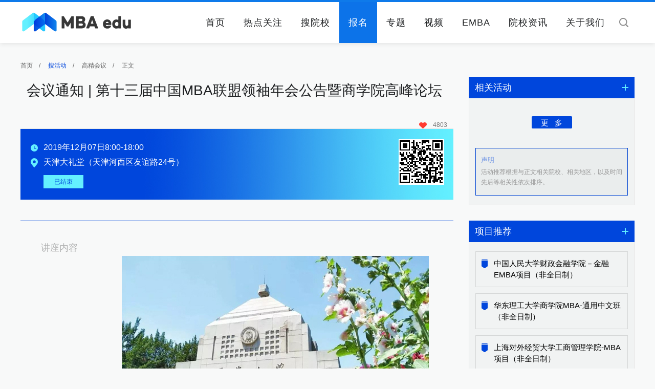

--- FILE ---
content_type: text/html; charset=utf-8
request_url: http://www.mbaedu.cn/activity/view/id/1100.html
body_size: 9962
content:
<!doctype html>
<html lang="en">
<head>
	<title>会议通知 | 第十三届中国MBA联盟领袖年会公告暨商学院高峰论坛</title>
	<meta charset="UTF-8">
	<meta content="MBA招生、MBA面试、MBA笔试、MBA复试、MBA报名、MBA提前面试、招生宣讲、MBA论坛、MBA会议、商学院会议" name="keywords">
	<meta content="搜索MBA项目活动就用中国MBA教育网－搜活动，在这里，每周二和周五我们更新全国近500个MBA项目招生活动，您能够及时掌握MBA项目报名、提前面试、笔试、复试、调剂、会议等招生相关活动动态。" name="description">
	<link rel="stylesheet" type="text/css" href="/Public/res/css/public.css" />
	<link rel="stylesheet" type="text/css" href="/Public/res/css/swiper.css" />
	<link rel="stylesheet" type="text/css" href="/Public/res/css/web.css" />
</head>
<body style="background: #f8f9f9;">
	<!--头-->
	<header class="header page">
    <div class="wrapper" style="position: relative;">
        <div class="logo">
            <a href="http://www.mbaedu.cn" target="_blank" title=""><img src="/Public/res/images/logo.png" alt="" /></a>
        </div>
        <div class="search">
            <a></a>
            <input type="text" value="" placeholder="关键字" name="searchkeys" id="searchkeys" />
        </div>
        <nav class="nav font_Light" style="position: absolute; right: 40px;z-index: 1;">
            <ul>
                <li><a href="http://www.mbaedu.cn" target="_self" title="" >首页</a></li>
                <li><a href="http://www.mbaedu.cn/news/index.html" target="_self" title="" >热点关注</a></li>
                <li><a href="http://www.mbaedu.cn/school/index.html" target="_self" title="" >搜院校</a></li>
                <li><a href="http://www.mbaedu.cn/activity/index.html" target="_self" title="" class="active">报名</a></li>
                <li><a href="http://www.mbaedu.cn/project/index.html" target="_self" title="" >专题</a></li>
                <li><a href="http://www.mbaedu.cn/video/index.html" target="_self" title="" >视频</a></li>
                <li><a href="http://www.mbaedu.cn/emba/index.html" target="_self" title="" >EMBA</a></li>
                <li><a href="http://www.mbaedu.cn/schnews/index.html" target="_self" title="" >院校资讯</a></li>
                <li><a href="/special/aboutus/" target="_self" title="关于我们" >关于我们</a></li>
            </ul>
        </nav>
        <img src="/Public/res/images/yinying.png" alt="" class="yinying" />
        <div class="search_ceng"></div>
    </div>
</header>
<div style="margin-top: 80px;display: block;overflow: hidden;"></div>

	<!--活动报名 详情 页面-->
	<div class="emba emba_toolkit wrapper">
		<div class="left_plate">
			<div class="left_plate_header">
				<a href="http://www.mbaedu.cn" target="_self" title="">首页</a>/
				<a href="http://www.mbaedu.cn/activity/index.html" target="_self" title="" class="active">搜活动</a>/
				<a href="http://www.mbaedu.cn/activity/index/t/2.html" target="_self" title="">高精会议</a>/
				<a href="http://www.mbaedu.cn/activity/view/id/1100.html" target="_self" title="">正文</a>
			</div>
			<div class="article">
				<div class="article_header">
					<h1>会议通知 | 第十三届中国MBA联盟领袖年会公告暨商学院高峰论坛</h1>
					<span>
						<!-- <a href="http://www.jiathis.com/share" target="_self" title="分享" class="share jiathis"><img src="/Public/res/images/icon_12.png" alt=""/></a>
						<script "text/javascript">
							var jiathis_config = {
								title: "会议通知 | 第十三届中国MBA联盟领袖年会公告暨商学院高峰论坛",
								pic: "www.mbaedu.cn/Uploads/activity/5db824903dcb2.JPG",
							}
						</script>
						<script type="text/javascript" src="http://v3.jiathis.com/code/jia.js" charset="utf-8"></script> -->
						<a class="xin"><img src="/Public/res/images/icon_13.png" alt=""/>4803</a>
					</span>
				</div>
				<div class="activity_view_apply">
					<em>2019年12月07日8:00-18:00</em>
					<p>天津大礼堂（天津河西区友谊路24号）</p>
					<a href="javascript:;" target="_self">已结束</a>
										<!-- <img src="/Public/res/images/ewm.jpg" alt=""/> -->
					<img src="/qr/index/url/1100.html"/>
				</div>
				<div class="guest">
					<div class="guest_div">
																		<div class="guest_div_cont">
							<h2>讲座内容</h2>
							<div class="guest_ul_cont"><p><br/></p><section><section><p><br/></p></section><section><p style="line-height: 2em; text-align: center;"><img src="/Uploads/ueditor/image/20191029/1572348420645685.jpg" title="1572348420645685.jpg" alt="20191029-微信图片_20191029181914.JPG"/></p></section><section><p><br/></p></section><section><section><section><section><section><section><p style="line-height: 2em; text-align: center;"><span style="font-family: 微软雅黑, &quot;Microsoft YaHei&quot;; font-size: 16px;"><strong><span style="font-size: 16px; font-family: 微软雅黑, &quot;Microsoft YaHei&quot;; color: rgb(89, 89, 89);">崇实事以求是，践商道以化成。</span></strong></span></p></section></section></section></section><section><section><section><section><p style="line-height: 2em; text-align: center;"><span style="color: rgb(89, 89, 89); font-family: 微软雅黑, &quot;Microsoft YaHei&quot;; font-size: 16px;">第十三届中国MBA联盟领袖年会暨商学院高峰论坛将于2019年12月7日—8日在天津举办，诚邀您的到来。</span></p><p style="line-height: 2em;"><span style="color: rgb(89, 89, 89); font-family: 微软雅黑, &quot;Microsoft YaHei&quot;; font-size: 16px;"><br/></span></p></section></section></section></section></section></section><section><section><section><section></section></section></section><section><section><section></section></section></section></section><section><section><p style="line-height: 2em;"><span style="color: rgb(89, 89, 89); font-family: 微软雅黑, &quot;Microsoft YaHei&quot;; font-size: 16px;">&nbsp; &nbsp; &nbsp; &nbsp;本届论坛在天津市委市政府的大力支持下，由天津大学、中国MBA联盟共同主办，天津大学管理与经济学部等单位承办，特邀来自政界、商界、学界的多位重磅级嘉宾莅临参会。论坛以“新商科、新领袖、新征程”为主题，云集来自北京大学、清华大学、天津大学、中国人民大学、西安交通大学、中山大学等海内外200多所高校商学院管理精英到场交流研讨。</span></p><p><br/></p><p style="line-height: 2em;"><span style="color: rgb(89, 89, 89); font-family: 微软雅黑, &quot;Microsoft YaHei&quot;; font-size: 16px;">&nbsp; &nbsp; &nbsp; &nbsp;天津大学作为中国第一所现代大学，是中国最早创立管理学院的院校之一。1991年经国务院学位委员会和教育部批准，天津大学成为国内首批MBA人才培养试点院校。在最新一次教育部专业学位水平评估中，天津大学MBA项目获评A级。</span></p><p style="line-height: 2em;"><span style="color: rgb(89, 89, 89); font-family: 微软雅黑, &quot;Microsoft YaHei&quot;; font-size: 16px;"><br/></span></p><p style="line-height: 2em;"><span style="color: rgb(89, 89, 89); font-family: 微软雅黑, &quot;Microsoft YaHei&quot;; font-size: 16px;">&nbsp; &nbsp; &nbsp; &nbsp;作为中国成立最早、规模最大、成员单位最多的MBA/EMBA全国性组织，中国MBA联盟现已覆盖全国243所院校商学院。迄今为止，联盟领袖年会已举办12届。</span></p></section></section><section><section><section><section></section></section></section><section><section><section></section></section></section></section><section><p><br/></p></section><section><section><section><section><section><section><p style="line-height: 2em;"><br/></p></section></section><section><section><section><section><p style="line-height: 2em; text-align: center;"><span style="font-family: 微软雅黑, &quot;Microsoft YaHei&quot;; font-size: 16px;"><strong><span style="font-size: 16px; font-family: 微软雅黑, &quot;Microsoft YaHei&quot;; color: rgb(89, 89, 89);">1、<span style="font-size: 16px; color: rgb(89, 89, 89); font-family: 微软雅黑, &quot;Microsoft YaHei&quot;;">组织机构</span></span></strong></span></p></section></section></section></section></section></section><section><section></section></section></section></section><section><section><section><p style="line-height: 2em; text-align: center;"><span style="color: rgb(89, 89, 89); font-family: 微软雅黑, &quot;Microsoft YaHei&quot;; font-size: 16px;">主办单位：天津大学、中国MBA联盟</span></p><p style="line-height: 2em; text-align: center;"><span style="color: rgb(89, 89, 89); font-family: 微软雅黑, &quot;Microsoft YaHei&quot;; font-size: 16px;">承办单位：天津大学管理与经济学部、天津大学MBA中心、天津大学MBA校友会、天津大学MBA联合会</span></p><p style="line-height: 2em; text-align: center;"><span style="color: rgb(89, 89, 89); font-family: 微软雅黑, &quot;Microsoft YaHei&quot;; font-size: 16px;">指导单位：全国工商管理专业学位研究生教育指导委员会</span></p></section></section></section><section><p><br/></p></section><section><section><section><section><section><section><p style="line-height: 2em;"><br/></p></section></section><section><section><section><section><p style="line-height: 2em; text-align: center;"><span style="font-family: 微软雅黑, &quot;Microsoft YaHei&quot;; font-size: 16px;"><strong><span style="font-size: 16px; font-family: 微软雅黑, &quot;Microsoft YaHei&quot;; color: rgb(89, 89, 89);">2、<span style="font-size: 16px; color: rgb(89, 89, 89); font-family: 微软雅黑, &quot;Microsoft YaHei&quot;;">会议时间和地点</span></span></strong></span></p></section></section></section></section></section></section><section><section></section></section></section></section><section><section><section><p style="line-height: 2em; text-align: center;"><span style="color: rgb(89, 89, 89); font-family: 微软雅黑, &quot;Microsoft YaHei&quot;; font-size: 16px;">时间：2019年12月7日—12月8日</span></p><p style="line-height: 2em; text-align: center;"><span style="color: rgb(89, 89, 89); font-family: 微软雅黑, &quot;Microsoft YaHei&quot;; font-size: 16px;">地点：天津大礼堂（天津河西区友谊路24号）</span></p></section></section></section><section><p><br/></p></section><section><section><section><section><section><section><p style="line-height: 2em;"><br/></p></section></section><section><section><section><section><p style="line-height: 2em; text-align: center;"><span style="font-family: 微软雅黑, &quot;Microsoft YaHei&quot;; font-size: 16px;"><strong><span style="font-size: 16px; font-family: 微软雅黑, &quot;Microsoft YaHei&quot;; color: rgb(89, 89, 89);">3、<span style="font-size: 16px; color: rgb(89, 89, 89); font-family: 微软雅黑, &quot;Microsoft YaHei&quot;;">论坛主题与内容</span></span></strong></span></p></section></section></section></section></section></section><section><section></section></section></section></section><section><section><section><p style="line-height: 2em; text-align: center;"><span style="color: rgb(89, 89, 89); font-family: 微软雅黑, &quot;Microsoft YaHei&quot;; font-size: 16px;">主题：“新商科·新领袖·新征程”</span></p><p style="line-height: 2em; text-align: center;"><span style="color: rgb(89, 89, 89); font-family: 微软雅黑, &quot;Microsoft YaHei&quot;; font-size: 16px;">内容：着眼“新商科”，深入探讨新时代背景下面向未来的商科发展新理念与新探索；会议同期举办主旨嘉宾演讲、MBA教育交流论坛、全国MBA联合会主席峰会、中国MBA联盟颁奖典礼等多项活动。</span></p></section></section></section><section><p><br/></p></section><section><section><section><section><section><section><p style="line-height: 2em;"><br/></p></section></section><section><section><section><section><p style="line-height: 2em; text-align: center;"><span style="font-family: 微软雅黑, &quot;Microsoft YaHei&quot;; font-size: 16px;"><strong><span style="font-size: 16px; font-family: 微软雅黑, &quot;Microsoft YaHei&quot;; color: rgb(89, 89, 89);">4、<span style="font-size: 16px; color: rgb(89, 89, 89); font-family: 微软雅黑, &quot;Microsoft YaHei&quot;;">拟邀请嘉宾</span></span></strong></span></p></section></section></section></section></section></section><section><section></section></section></section></section><section><section><section><p style="line-height: 2em; text-align: center;"><span style="color: rgb(89, 89, 89); font-family: 微软雅黑, &quot;Microsoft YaHei&quot;; font-size: 16px;">天津市市委领导，全国工商管理专业学位研究生教育指导委员会领导，工程院院士、天津大学校长金东寒，OPPO常务副总裁尹文广，九安医疗董事长刘毅，全国商学院院长，MBA中心主任等嘉宾。</span></p></section></section></section><section><p><br/></p></section><section><section><section><section><section><section><p style="line-height: 2em;"><br/></p></section></section><section><section><section><section><p style="line-height: 2em; text-align: center;"><span style="font-family: 微软雅黑, &quot;Microsoft YaHei&quot;; font-size: 16px;"><strong><span style="font-size: 16px; font-family: 微软雅黑, &quot;Microsoft YaHei&quot;; color: rgb(89, 89, 89);">5、<span style="font-size: 16px; color: rgb(89, 89, 89); font-family: 微软雅黑, &quot;Microsoft YaHei&quot;;">会议安排</span></span></strong></span></p></section></section></section></section></section></section><section><section></section></section></section></section><section><p style="line-height: 2em; text-align: center;"><br/></p><p style="line-height: 2em; text-align: center;"><img src="/Uploads/ueditor/image/20191029/1572348687515615.jpg" title="1572348687515615.jpg" alt="20191029-微信图片_20191029192904.JPG"/><br/></p></section><section><p><br/></p></section><section><p style="line-height: 2em; text-align: center;"><span style="color: rgb(89, 89, 89); font-family: 微软雅黑, &quot;Microsoft YaHei&quot;; font-size: 16px;">&nbsp; &nbsp; &nbsp; &nbsp;新时代有新作为，跟随时代脚步，主办方将积极汇聚国内高端资源，搭建务实高效的合作交流平台，深入探讨中国MBA教育的发展方向，与各位共享MBA教育成果。</span></p></section><section><p><br/></p></section><section><p style="line-height: 2em; text-align: center;"><img src="/Uploads/ueditor/image/20191029/1572348429124090.jpg" title="1572348429124090.jpg" alt="20191029-微信图片_20191029181921.JPG"/></p><p style="line-height: 2em;"><br/></p><section><p style="text-align: center; line-height: 2em;"><span style="font-family: 微软雅黑, &quot;Microsoft YaHei&quot;; font-size: 16px;"><strong><span style="font-family: 微软雅黑, &quot;Microsoft YaHei&quot;; font-size: 16px; color: rgb(89, 89, 89);">—▼—</span></strong></span></p></section><p><br/></p><section><p style="text-align: center; line-height: 2em;"><span style="font-family: 微软雅黑, &quot;Microsoft YaHei&quot;; font-size: 16px;"><strong><span style="font-family: 微软雅黑, &quot;Microsoft YaHei&quot;; font-size: 16px; color: rgb(89, 89, 89);">2019年12月7日—12月8日<br/></span></strong></span></p></section><section><p style="text-align: center; line-height: 2em;"><span style="font-family: 微软雅黑, &quot;Microsoft YaHei&quot;; font-size: 16px;"><strong><span style="font-family: 微软雅黑, &quot;Microsoft YaHei&quot;; font-size: 16px; color: rgb(89, 89, 89);">第十三届中国MBA联盟领袖年会即将盛大开幕</span></strong></span></p><p style="line-height: 2em;"><span style="font-family: 微软雅黑, &quot;Microsoft YaHei&quot;; font-size: 16px;"><strong><span style="font-family: 微软雅黑, &quot;Microsoft YaHei&quot;; font-size: 16px; color: rgb(89, 89, 89);"><br/></span></strong></span></p></section><p><br/></p><p style="margin-top: 0px; margin-bottom: 0px; padding: 0px; max-width: 100%; clear: both; min-height: 1em; color: rgb(51, 51, 51); font-family: -apple-system-font, BlinkMacSystemFont, &quot;Helvetica Neue&quot;, &quot;PingFang SC&quot;, &quot;Hiragino Sans GB&quot;, &quot;Microsoft YaHei UI&quot;, &quot;Microsoft YaHei&quot;, Arial, sans-serif; letter-spacing: 0.544px; white-space: normal; background-color: rgb(255, 255, 255); text-align: center; box-sizing: border-box !important; overflow-wrap: break-word !important;"><a href="http://mp.weixin.qq.com/s?__biz=MzU3Mjg3Mzg4OQ==&mid=2247484342&idx=1&sn=bd2939674543d10228ec2aa8f944e41f&chksm=fccb0e78cbbc876ef9a4b7216da0a59a6eb539752b84a2674248b9208965b1059e5a910c84db&scene=21#wechat_redirect" target="_blank" style="color: rgb(87, 107, 149); text-decoration: underline; -webkit-tap-highlight-color: rgba(0, 0, 0, 0); cursor: pointer; margin: 0px; padding: 0px; max-width: 100%; line-height: 0; display: inline-block; position: relative; top: auto; left: auto; right: auto; bottom: auto; font-family: 微软雅黑, &quot;Microsoft YaHei&quot;; font-size: 16px; box-sizing: border-box !important; overflow-wrap: break-word !important;"><span style="margin: 0px; padding: 0px; max-width: 100%; line-height: 0; display: inline-block; position: relative; top: auto; left: auto; right: auto; bottom: auto; font-family: 微软雅黑, &quot;Microsoft YaHei&quot;; font-size: 16px; box-sizing: border-box !important; overflow-wrap: break-word !important;"></span></a></p><p style="line-height: 2em;"><br/></p></section><section><section><br/></section></section><section><section><br/></section></section></section><p><br/></p></div>
						</div>
											</div>
				</div>
			</div>
		</div>

		<div class="right_plate">
			<!--相关活动-->
			<div class="related_activities">
				<div class="public_header2">
					<h2>相关活动</h2>
					<a href="http://www.mbaedu.cn/activity/index.html" target="_self" title=""></a>
				</div>
				<div class="related_activities_main">
										<div class="public_more"><a href="http://www.mbaedu.cn/activity/index.html" target="_self" title="">更&nbsp;&nbsp;&nbsp;多</a></div>
					<div class="public_statement">
						<h4>声明</h4>
						<p>活动推荐根据与正文相关院校、相关地区，以及时间先后等相关性依次排序。</p>
					</div>
				</div>
			</div>

			<!--项目推荐-->
			<div class="related_activities">
				<div class="public_header2">
					<h2>项目推荐</h2>
					<a href="http://www.mbaedu.cn/school/index.html" target="_self" title=""></a>
				</div>
				<div class="related_activities_main">
					<div class="project_recommend_cont">
						<a href="http://www.mbaedu.cn/school/view/id/4549.html" target="_self" title="中国人民大学财政金融学院－金融EMBA项目（非全日制）">中国人民大学财政金融学院－金融EMBA项目（非全日制）</a>
					</div><div class="project_recommend_cont">
						<a href="http://www.mbaedu.cn/school/view/id/4106.html" target="_self" title="华东理工大学商学院MBA-通用中文班（非全日制）">华东理工大学商学院MBA-通用中文班（非全日制）</a>
					</div><div class="project_recommend_cont">
						<a href="http://www.mbaedu.cn/school/view/id/4135.html" target="_self" title="上海对外经贸大学工商管理学院-MBA项目（非全日制）">上海对外经贸大学工商管理学院-MBA项目（非全日制）</a>
					</div><div class="project_recommend_cont">
						<a href="http://www.mbaedu.cn/school/view/id/4751.html" target="_self" title="上海对外经贸大学工商管理学院—MBA项目（全日制）">上海对外经贸大学工商管理学院—MBA项目（全日制）</a>
					</div>					<div class="public_more"><a href="http://www.mbaedu.cn/school/index.html" target="_self" title="">更&nbsp;&nbsp;&nbsp;多</a></div>
					<div class="public_statement">
						<h4>声明</h4>
						<p>活动推荐根据与正文相关院校、相关地区，以及时间先后等相关性依次排序。</p>
					</div>
				</div>
			</div>

			<div class="about_us_advertise">
				<div class="right_slide right_slide1">
				    <div class="swiper-container">
				        <div class="swiper-wrapper">
				            <div class="swiper-slide"><a href="https://mba.ecust.edu.cn/" target="_blank" title="华东理工大学MBA"><img src="/Uploads/adv/62666b0854817.jpg" alt="华东理工大学MBA" style="width:324px; height:202px;"/></a></div>				        </div>
				        <!-- <div class="swiper-pagination"></div> -->
				    </div>
				</div>
			</div>
		</div>
	</div>

	<!--底部广告-->
	<div class="footer_banner1 wrapper">
		<div id="slideBox" class="slideBox">
			<div class="bd">
				<ul>
					<li><a href="https://ibs.bfsu.edu.cn/news_list.aspx?m=20191205162917173608" target="_blank" title="北京外国语大学"><img src="/Uploads/adv/6728999dceb6a.jpg" alt="北京外国语大学" style="width:1200px; height:92px;"/></a></li><li><a href="https://cn.ceibs.edu/mba" target="_blank" title="中欧底图"><img src="/Uploads/adv/65e6e0235254b.jpg" alt="中欧底图" style="width:1200px; height:92px;"/></a></li><li><a href="https://mba.ecust.edu.cn/zyxw" target="_blank" title="华东理工大学商学院2026级专业学位硕士研究生招生中"><img src="/Uploads/adv/68b6b8147b14d.jpg" alt="华东理工大学商学院2026级专业学位硕士研究生招生中" style="width:1200px; height:92px;"/></a></li><li><a href="https://mba.jnu.edu.cn/main.htm" target="_blank" title="暨南大学MBA"><img src="/Uploads/adv/5db2c6b2a2451.jpg" alt="暨南大学MBA" style="width:1200px; height:92px;"/></a></li><li><a href="https://mba.sem.tsinghua.edu.cn/" target="_blank" title="清华大学经管学院MBA"><img src="/Uploads/adv/5cc80dee58fc6.jpg" alt="清华大学经管学院MBA" style="width:1200px; height:92px;"/></a></li><li><a href="http://mba.whut.edu.cn/" target="_blank" title="武汉理工大学管理学院MBA"><img src="/Uploads/adv/685e699167ed7.jpg" alt="武汉理工大学管理学院MBA" style="width:1200px; height:92px;"/></a></li><li><a href="https://dhumba.mike-x.com/z9T6lZp" target="_blank" title="东华MBA底部广告位"><img src="/Uploads/adv/6888834a96974.jpg" alt="东华MBA底部广告位" style="width:1200px; height:92px;"/></a></li><li><a href="https://bs.ucass.edu.cn/" target="_blank" title="中国社会科学院大学商学院"><img src="/Uploads/adv/68412f3f75ed4.jpg" alt="中国社会科学院大学商学院" style="width:1200px; height:92px;"/></a></li>				</ul>
			</div>
		</div>
	</div>

	<!--尾-->
	<!--问题反馈-->
<div class="correction_ceng correction_ceng2">
    <div class="correction_main">
        <i></i>
        <h1>中国MBA教育网 问题反馈平台</h1>
        <div class="correction_cont">
            <form action="/about/yijian.html" method="post">
                <div>
                    <h2>您的身份</h2>
                    <ul class="ul1">
                        <li class="active" data="1">院校老师</li>
                        <li data="2">备考生</li>
                        <li data="3">其他用户</li>
                    </ul>
                </div>
                <div>
                    <h2>如何称呼您</h2>
                    <input type="text" name="uname" value="" class="xing" placeholder="姓氏" />
                    <ul class="ul2">
                        <li class="active" data="1">先生</li>
                        <li data="2">女士</li>
                    </ul>
                </div>
                <div class="yijian">
                    <h2>您提交的反馈意见</h2>
                    <textarea rows="5" cols="0" name="content" placeholder="1、您在提交信息时，请陈述信息来源；<br>2、信息提交后，我们将在两个工作日内进行核实并更正；"></textarea>
                </div>
                <div>
                    <h2>您的联系方式</h2>
                    <input type="text" name="upam" placeholder="手机号或邮箱，中国MBA教育网将对信息严格保密" class="dianhua" />
                    <input type="hidden" name="usf" class="input_one" value="1" />
                    <input type="hidden" name="usex" class="input_xing" value="1" />
                </div>
                <input type="submit" name="" value="立即提交" />
            </form>
            <p>您的每一个有效信息都至关重要<br />服务热线：010-8286 3124</p>
        </div>
    </div>
</div>
<footer class="footer page">
    <div class="footer_main">
        <div class="wrapper">
            <i class="line"></i>
            <div class="footer_main_link">
                <a href="http://www.moe.gov.cn " target="_blank" title="教育部">
                        教育部                    </a><a href="http://yz.chsi.com.cn" target="_blank" title="研招网">
                        研招网                    </a><a href="http://www.mbacn.tsinghua.edu.cn" target="_blank" title="全国MBA教指委">
                        全国MBA教指委                    </a><a href="http://www.cnr.cn/" target="_blank" title="央广网·中央广播电视总台">
                        央广网·中央广播电视总台                    </a><a href="https://www.acge.org.cn/" target="_blank" title="中国学位与研究生教育学会">
                        中国学位与研究生教育学会                    </a><a href="http://www.mbaedu.cn/school/index.html" target="_blank" title="搜院校">
                        搜院校                    </a><a href="http://www.mbaedu.cn/activity/index.html" target="_blank" title="搜活动">
                        搜活动                    </a><a href="https://sem.tongji.edu.cn/semch/" target="_blank" title="同济大学经管学院">
                        同济大学经管学院                    </a><a href="https://www.fdsm.fudan.edu.cn/AboutUs/default.html?channel=baidu_pinzhuan" target="_blank" title="复旦大学">
                        复旦大学                    </a><a href="https://mba.rmbs.ruc.edu.cn/index.htm" target="_blank" title="中国人民大学">
                        中国人民大学                    </a><a href="http://som.whut.edu.cn/" target="_blank" title="武汉理工大学">
                        武汉理工大学                    </a><a href="https://cn.ceibs.edu/" target="_blank" title="中欧国际工商学院">
                        中欧国际工商学院                    </a><a href="https://mba-gba.hkubs.hku.hk/programmes/gba-mba/overview/" target="_blank" title="香港大学">
                        香港大学                    </a><a href="http://mba.sem.tsinghua.edu.cn/" target="_blank" title="清华大学">
                        清华大学                    </a><a href="  http://www.ckgsb.edu.cn/mba" target="_blank" title="长江商学院">
                        长江商学院                    </a><a href="http://www.phbs.pku.edu.cn/" target="_blank" title="北京大学汇丰商学院">
                        北京大学汇丰商学院                    </a><a href="https://bibs.bnu.edu.cn/" target="_blank" title="北京师范大学湾区国际商学院">
                        北京师范大学湾区国际商学院                    </a><a href="https://bus.sysu.edu.cn/" target="_blank" title="中山大学管理学院">
                        中山大学管理学院                    </a><a href="http://mba.cnsba.scut.edu.cn/" target="_blank" title="华南理工大学工商管理学院">
                        华南理工大学工商管理学院                    </a><a href="https://mba.jnu.edu.cn/main.htm" target="_blank" title="暨南大学">
                        暨南大学                    </a><a href="http://mba.dhu.edu.cn/" target="_blank" title="东华大学">
                        东华大学                    </a><a href="http://www.bimba.pku.edu.cn/" target="_blank" title="北京大学国家发展研究院">
                        北京大学国家发展研究院                    </a><a href="http://mba.ecust.edu.cn/index.php?s=/mba" target="_blank" title="华东理工大学">
                        华东理工大学                    </a><a href="http://www.uom.ac.cn/" target="_blank" title="英国曼彻斯特大学">
                        英国曼彻斯特大学                    </a><a href="http://ms.lzu.edu.cn/" target="_blank" title="兰州大学">
                        兰州大学                    </a><a href="http://mba.uibe.edu.cn/" target="_blank" title="对外经济贸易大学">
                        对外经济贸易大学                    </a><a href="https://mba.hebut.edu.cn/" target="_blank" title="河北工业大学">
                        河北工业大学                    </a><a href=" http://mba.zju.edu.cn/" target="_blank" title="浙江大学">
                        浙江大学                    </a><a href="http://mba.buaa.edu.cn/" target="_blank" title="北京航空航天大学">
                        北京航空航天大学                    </a><a href="http://mba.bjtu.edu.cn/" target="_blank" title="北京交通大学">
                        北京交通大学                    </a><a href="http://mba.nankai.edu.cn/" target="_blank" title="南开大学 ">
                        南开大学                     </a><a href="http://mba.cueb.edu.cn/" target="_blank" title="首都经济贸易大学">
                        首都经济贸易大学                    </a><a href="http://mba.cufe.edu.cn/index.htm" target="_blank" title="中央财经大学">
                        中央财经大学                    </a><a href="https://sba.dufe.edu.cn/mbazs/" target="_blank" title="东北财经大学">
                        东北财经大学                    </a><a href=" http://mpacc.bisu.edu.cn/" target="_blank" title="北京第二外国语学院MPAcc">
                        北京第二外国语学院MPAcc                    </a><a href="https://mba.ustc.edu.cn/" target="_blank" title="中国科学技术大学">
                        中国科学技术大学                    </a><a href="http://bs.usst.edu.cn/main.htm" target="_blank" title="上海理工大学">
                        上海理工大学                    </a><a href="http://mba.cup.edu.cn/" target="_blank" title="中国石油大学（北京）">
                        中国石油大学（北京）                    </a><a href="http://sme.bit.edu.cn/zw/" target="_blank" title="北京理工大学">
                        北京理工大学                    </a><a href="https://mba.cug.edu.cn/" target="_blank" title="中国地质大学（武汉）">
                        中国地质大学（武汉）                    </a><a href=" http://mba.whu.edu.cn/" target="_blank" title="武汉大学">
                        武汉大学                    </a><a href="https://sem.bupt.edu.cn/" target="_blank" title="北京邮电大学">
                        北京邮电大学                    </a><a href="http://mba.bnu.edu.cn/" target="_blank" title="北京师范大学">
                        北京师范大学                    </a><a href="https://bs.ucass.edu.cn/" target="_blank" title="中国社会科学院大学">
                        中国社会科学院大学                    </a><a href="http://mba.ncut.edu.cn/" target="_blank" title="北方工业大学">
                        北方工业大学                    </a><a href="http://jingguan.bucea.edu.cn/index.htm" target="_blank" title="北京建筑大学">
                        北京建筑大学                    </a><a href="http://mta.bisu.edu.cn/" target="_blank" title="北京第二外国语学院">
                        北京第二外国语学院                    </a><a href="http://mba.lzjtu.cn/index.htm" target="_blank" title="兰州交通大学">
                        兰州交通大学                    </a><a href="https://ibs.bfsu.edu.cn/" target="_blank" title="北京外国语大学">
                        北京外国语大学                    </a><a href="https://bm.cugb.edu.cn/mba/" target="_blank" title="中国地质大学（北京）">
                        中国地质大学（北京）                    </a><a href="http://www.mba.shu.edu.cn/" target="_blank" title="上海大学">
                        上海大学                    </a><a href="http://cob.sufe.edu.cn/MBA" target="_blank" title="上海财经大学">
                        上海财经大学                    </a><a href="https://mbaxy.zjgsu.edu.cn/main.htm" target="_blank" title="浙江工商大学">
                        浙江工商大学                    </a><a href="http://www.mbaschool.com.cn/" target="_blank" title="中国MBA备考网">
                        中国MBA备考网                    </a><a href="http://www.yanxian.org/" target="_blank" title="考研网">
                        考研网                    </a><a href="http://mba.bwu.edu.cn/?tdsourcetag=s_pctim_aiomsg" target="_blank" title="北京物资学院">
                        北京物资学院                    </a><a href="http://www.mpacc.mbaedu.cn/" target="_blank" title="中国MPAcc教育网">
                        中国MPAcc教育网                    </a><a href="http://mem.mbaedu.cn/" target="_blank" title="中国MEM教育网">
                        中国MEM教育网                    </a><a href="https://mba.ecnu.edu.cn/" target="_blank" title="华东师范大学">
                        华东师范大学                    </a>            </div>
            <div class="footer_main_cont">
                <a href="http://www.mbaedu.cn/about/index/id/1.html" target="_blank" title=""><i></i><b>关于我们</b></a>
                        <a href="http://www.mbaedu.cn/about/index/id/2.html" target="_blank" title=""><i></i><b>客户服务</b></a>
                        <a href="http://www.mbaedu.cn/about/index/id/3.html" target="_blank" title=""><i></i><b>法律声明</b></a>
                                        <a href="javascript:;" class="wtfk"><i></i><b>问题反馈</b></a>
            </div>
        </div>
    </div>
    <div class="footer_bottom">
        <div class="wrapper">
            <p>MBAedu&nbsp;&nbsp; 版权所有&nbsp;&nbsp; <a href="https://beian.miit.gov.cn/" target="_blank">京ICP备13040890号-1</a>&nbsp;&nbsp;
                <a href="javascript:;" target="" style="display: inline-block;padding-left: 15px;position: relative;"><img src="http://www.mbaedu.cn/Public/res/images/beian.png" alt="" style="width: 20px;height: 20px;position: absolute;top: 3px;left: 0;">&nbsp;&nbsp;京公网安备11010802023707</a>
            </p>
            <p>公司地址：北京市海淀区苏州街3号大恒科技大厦南座4层</p>
            <p>Copyright &copy; 2004-2025 MBAEDU.CN ALL Rights Reserved</p>
            <p>技术支持：<a href="http://www.mbaedu.cn/" target="_blank">北京时代中欧科技有限公司</a></p>
            <div style="display: none;">
                <script src="https://s13.cnzz.com/z_stat.php?id=1263587766&web_id=1263587766" language="JavaScript"></script>
            </div>
        </div>
    </div>
</footer>
<script type="text/javascript">
    var public_img = "/Public/res/images/";
</script>
<script type="text/javascript" src="/Public/res/js/jquery.js"></script>
<script type="text/javascript" src="/Public/res/js/swiper.js"></script>
<script type="text/javascript" src="/Public/res/js/SuperSlide.js"></script>
<script type="text/javascript" src="/Public/res/js/web.js"></script>
<script type="text/javascript">
    $(function() {
        $("#searchkeys").bind('keydown', function(event) {
            if (event.keyCode == "13") {
                window.location.href="http://"+'www.mbaedu.cn'+"/Search/index/searchkeys/"+$('#searchkeys').val(); 
            }
        });
    });
</script>

	<div class="zhezhao"></div>
	<div class="tosignup_ceng">
		<i></i>
		<h1>中国MBA教育网&nbsp;&nbsp;&nbsp;活动报名平台</h1>
		<form action="/activity/order.html" method="post">
			<ul>
				<li><input type="text" id="uname" name="username" placeholder="用户名" /></li>
				<li><input type="text" id="phone" name="userphone" placeholder="手机号" /></li>
				<li><input type="text" id="tpyzm" name="tpyzm" style="width: 42%;" /><a onClick="fleshVerify()" style="cursor: pointer;"><img class="reg_getyno" id="verifyImg" src="/sys/verify.html" /></a></li>
				<li><input type="text" id="smsyzm" name="smsyzm" style="width: 42%;" /><input id="sendsmsbut" class="reg_getyno" value="发送验证码" onclick="sendsms()" type="button" style="width: 46%;color:#fff;float: right;cursor: pointer;background: #0046dc;padding:0;line-height: 20px;border-color: #0046dc"></li>
			</ul>
			<input type="hidden" name="pid" value="1100" />
			<input type="submit" value="立即提交" class="tj" />
		</form>
	</div>
	<div class="tosignup_ceng1">
		<h2>报名成功！</h2>
		<p>已发送报名成功短信至您的手机。</p>
	</div>

	<script language="JavaScript">

		//手机号码验证
		function isphone(){
		  var myreg = /^0?1[3|4|5|7|8][0-9]\d{8}$/;
		  var phone = $("#phone").val();
		  if(!myreg.test(phone)){
		  	alert("您输入的手机号码不正确！");
		    return false;
		  }
		  $.post('/activity/ajaxVerPhone.html',{userphone:$("#phone").val(),pid:1100},function(data){
		    if(data.status != 1){
		        alert(data.info);
		        return false;
		    }
		  });
		}

		//重载图片验证码
		function fleshVerify(){
			var time = new Date().getTime();
			document.getElementById('verifyImg').src= '/Sys/verify/'+time;
		}

		//图像验证码验证
		function istpyzm(){
			$.post('/sys/ajaxVerTpyzm.html',{code:$('#tpyzm').val()},function(data){
		      if(data.status != 1){
		          alert(data.info);
		          return false;
		      }
		    });
		}



		var SysSecond;
		var InterValObj;
		var barcode;

		//发送验证码
		function sendsms(){
		  var myreg = /^0?1[3|4|5|7|8][0-9]\d{8}$/;
		  var phone = $("#phone").val();
		  if(myreg.test(phone)){
		    $.post('/sys/ajaxSendSms.html',{userphone:$("#phone").val(),code:$('#tpyzm').val()},function(data){
		      if(data.status != 1){
		          alert(data.info);
		          return false;
		      }else{
		          SysSecond = parseInt(120); //这里获取倒计时的起始时间
		          InterValObj = window.setInterval(SetRemainTime, 1000); //间隔函数，1秒执行
		          $('#sendsmsbut').attr('disabled',"true");
		      }
		    });
		  }else{
		    alert("您输入的手机号码不正确！");
		    return false;
		  }
		}

		//短信验证码验证
		function issmsyzm(){
		  $.post('/sys/ajaxVerSmsyzm.html',{phone:$("#phone").val(),smsno:$("#smsyzm").val()},function(data){
		    if(data.status != 1){
		        alert(data.info);
		        return false;
		    }
		  });
		}

		//将时间减去1秒，计算天、时、分、秒
		function SetRemainTime() {
		    if (SysSecond > 0) {
		        SysSecond = SysSecond - 1;
		        var second = SysSecond;             // 计算秒
		            $("#sendsmsbut").val(second+"秒后重新发送");
		        //}
		    } else {//剩余时间小于或等于0的时候，就停止间隔函数
		        //location.href = "/product/countdown.aspx?fn=" + barcode + "";
		        window.clearInterval(InterValObj);
		        //这里可以添加倒计时时间为0后需要执行的事件
		        $('#sendsmsbut').removeAttr("disabled");
		        $("#sendsmsbut").val("重新发送验证码");
		    }
		}
	</script>

</body>
</html>